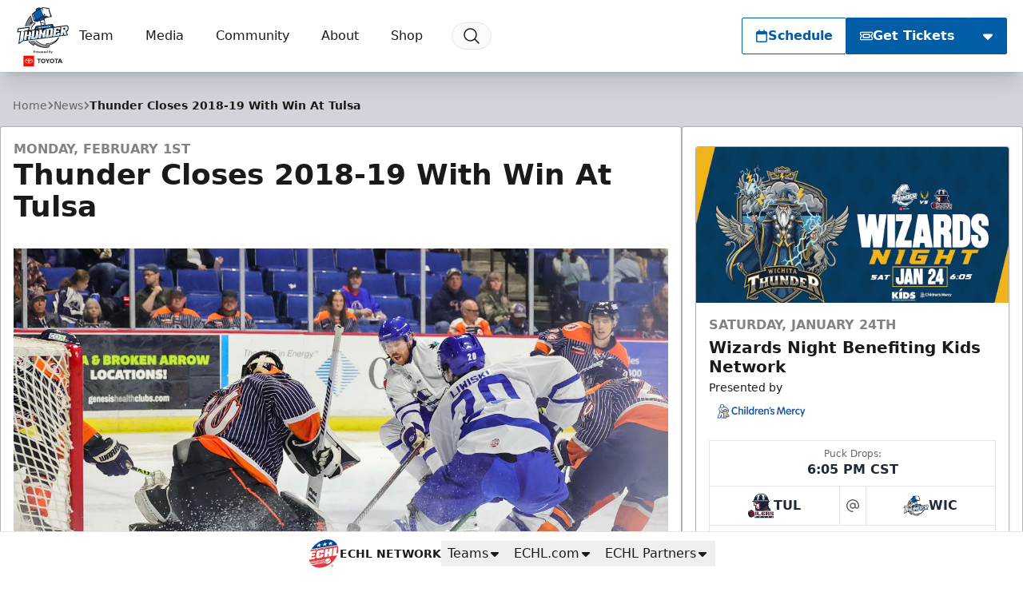

--- FILE ---
content_type: text/html; charset=utf-8
request_url: https://www.google.com/recaptcha/api2/aframe
body_size: 182
content:
<!DOCTYPE HTML><html><head><meta http-equiv="content-type" content="text/html; charset=UTF-8"></head><body><script nonce="7szyFYmEqtketEgl6XkD6g">/** Anti-fraud and anti-abuse applications only. See google.com/recaptcha */ try{var clients={'sodar':'https://pagead2.googlesyndication.com/pagead/sodar?'};window.addEventListener("message",function(a){try{if(a.source===window.parent){var b=JSON.parse(a.data);var c=clients[b['id']];if(c){var d=document.createElement('img');d.src=c+b['params']+'&rc='+(localStorage.getItem("rc::a")?sessionStorage.getItem("rc::b"):"");window.document.body.appendChild(d);sessionStorage.setItem("rc::e",parseInt(sessionStorage.getItem("rc::e")||0)+1);localStorage.setItem("rc::h",'1769083299138');}}}catch(b){}});window.parent.postMessage("_grecaptcha_ready", "*");}catch(b){}</script></body></html>

--- FILE ---
content_type: application/javascript; charset=utf-8
request_url: https://fundingchoicesmessages.google.com/f/AGSKWxXIrhfV-Nk3BSJ5NMVYFuZLXbwCupZShVDlBWy_0fI91g3fmf-vEse2fFiO5HSHyx8F7yBB6aZD4SZQUp6FFc-yEX4vV3jYTrQQ6O0BxTK7vyIDokHWBbh846kDdrtC41Jyi2KG7hPtYQCPKUOD8uweYnnrkXhexlwWdYDIpdJapqu4IEkw9Yj4bu89/_/adzonelegend./footer-ad-/adoverride./bckgrnd_ad./ads.swf
body_size: -1288
content:
window['84e46693-c43d-4f25-8f03-2ab324a93507'] = true;